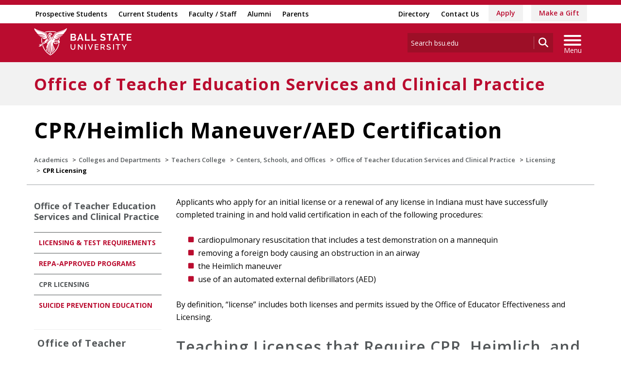

--- FILE ---
content_type: text/html; charset=utf-8
request_url: https://bsu.edu/academics/collegesanddepartments/teachers-college/centers-schools-and-offices/otes/licensing/cpr-licensing
body_size: 22266
content:


<!DOCTYPE html>
<html lang="en">
<head id="Head1">
<!-- be_ixf, sdk, gho-->
<meta name="be:sdk" content="dotnet_sdk_1.4.32" />
<meta name="be:timer" content="0ms" />
<meta name="be:orig_url" content="https%3a%2f%2fwww.bsu.edu%2facademics%2fcollegesanddepartments%2fteachers-college%2fcenters-schools-and-offices%2fotes%2flicensing%2fcpr-licensing" />
<meta name="be:capsule_url" content="https%3a%2f%2fixfd1-api.bc0a.com%2fapi%2fixf%2f1.0.0%2fget_capsule%2ff00000000277771%2f1938104235" />
<meta name="be:norm_url" content="https%3a%2f%2fwww.bsu.edu%2facademics%2fcollegesanddepartments%2fteachers-college%2fcenters-schools-and-offices%2fotes%2flicensing%2fcpr-licensing" />
<meta name="be:api_dt" content="py_2026; pm_01; pd_16; ph_13; pmh_53; p_epoch:1768600426658" />
<meta name="be:mod_dt" content="py_2026; pm_01; pd_16; ph_13; pmh_53; p_epoch:1768600426658" />
<meta name="be:messages" content="0" />
<script type="text/javascript">if (window.BEJSSDKObserver === undefined) {
  (function(BEJSSDKObserver, $, undefined) {
    var observer = void 0;
    var listeners = [];
    var readySet = [];
    var doc = window.document;
    var MutationObserver = window.MutationObserver || window.WebKitMutationObserver;

    function checkSelector(selector, fn, indexList) {
      var elements = doc.querySelectorAll(selector);

    for (var i = 0, len = elements.length; i < len; i++) {
      /* -1 means all instances */
      if (indexList != -1 && !(i in indexList)) {
        continue;
      }
      var element = elements[i];
      for (var j = 0; j < readySet.length; j++) {
        if (readySet[j] == element.className || readySet[j] == element.id) {
          return;
        }
      }
      if (element.className) {
        readySet.push(element.className);
      }
      if (element.id) {
        readySet.push(element.id);
      }

      if (!element.ready || MutationObserver==null) {
        element.ready = true;
        fn.call(element, element);
      }
    }
  }

  function checkListeners() {
    listeners.forEach(function (listener) {
      return checkSelector(listener.selector, listener.fn, listener.indexList);
    });
  }

  function removeListener(selector, fn) {
    var i = listeners.length;
    while (i--) {
      var listener = listeners[i];
      if (listener.selector === selector && listener.fn === fn) {
        listeners.splice(i, 1);
        if (!listeners.length && observer) {
          observer.disconnect();
          observer = null;
        }
      }
    }
  }

/**
 * Fire event on first js selector
 * @param selector string to watch on
 * @param fn       callback function
 * @param index_list can be undefined which means only first one
 *                   or -1 which means all
 *                   or a list of allowable indexes
 */
 BEJSSDKObserver.jsElementReady = function(selector, fn, index_list) {
  if (index_list === undefined) {
    index_list = [];
    index_list.push(0);
  }

  if (MutationObserver != null) {
    if (!observer) {
      observer = new MutationObserver(checkListeners);
      observer.observe(doc.documentElement, {
        childList: true,
        subtree: true
      });
    }
    listeners.push({ selector: selector, fn: fn, indexList: index_list });
  } else {
    /* <= IE8 */
    if (!document.addEventListener) {
      /* log("<=IE8 attachEvent assignment"); */
      document.addEventListener = document.attachEvent;
    }
    document.addEventListener("DOMContentLoaded", function(event) {
      var elements = doc.querySelectorAll(selector);
      for (var i = 0, len = elements.length; i < len; i++) {
        /* -1 means all instances */
        if (index_list != -1 && !(i in index_list)) {
          continue;
        }
        var element = elements[i];
        element.ready = true;
        fn.call(element, element);
      }
    });
  }

  checkSelector(selector, fn, index_list);
  return function () {
    return removeListener(selector, fn);
  };
};
}(window.BEJSSDKObserver = window.BEJSSDKObserver || {}));
}
var jsElementReady = window.BEJSSDKObserver.jsElementReady;

if (window.BELinkBlockGenerator === undefined) {
  (function(BELinkBlockGenerator, $, undefined) {
    BELinkBlockGenerator.MAXIMUM_HEADLINE_LENGTH = 100;
    BELinkBlockGenerator.MAXIMUM_DESC_LENGTH = 200;

    BELinkBlockGenerator.IND_LINK_BLOCK_TYPE_URL_TYPE = 0;
    BELinkBlockGenerator.IND_LINK_BLOCK_TYPE_HEADLINE_TYPE = 1;
    BELinkBlockGenerator.IND_LINK_BLOCK_TYPE_DESCRIPTION_TYPE = 2;
    BELinkBlockGenerator.IND_LINK_BLOCK_TYPE_IMAGE_TYPE = 3;

    BELinkBlockGenerator.REPLACEMENT_STRATEGY_OVERWRITE = 0;
    BELinkBlockGenerator.REPLACEMENT_STRATEGY_POST_APPEND_ELEMENT = 1;
    BELinkBlockGenerator.REPLACEMENT_STRATEGY_PRE_APPEND_ELEMENT = 2;
    BELinkBlockGenerator.REPLACEMENT_STRATEGY_PRE_APPEND_PARENT = 3;

    BELinkBlockGenerator.setMaximumHeadlineLength = function(length) {
      BELinkBlockGenerator.MAXIMUM_HEADLINE_LENGTH = length;
    };

    BELinkBlockGenerator.setMaximumDescriptionLength = function(length) {
      BELinkBlockGenerator.MAXIMUM_DESC_LENGTH = length;
    };

    BELinkBlockGenerator.generateIndividualLinks = function(parentElement, linkStructure, link) {
      var link_level_element_tag = linkStructure[0];
      var link_level_element = document.createElement(link_level_element_tag);
      var link_attribute_dictionary = linkStructure[1];
      var allowable_elements = linkStructure[2];
      var children_link_structures = linkStructure[3];
      for (var link_attribute_key in link_attribute_dictionary) {
        link_level_element.setAttribute(link_attribute_key, link_attribute_dictionary[link_attribute_key]);
      }

      var added_something = false;
      if (allowable_elements.indexOf(BELinkBlockGenerator.IND_LINK_BLOCK_TYPE_URL_TYPE)>=0) {
        link_level_element.setAttribute('href', link.url);
        added_something = true;
      }
      if (allowable_elements.indexOf(BELinkBlockGenerator.IND_LINK_BLOCK_TYPE_HEADLINE_TYPE)>=0 && link.h1) {
        var headline_text = link.h1;
        if (headline_text.length > BELinkBlockGenerator.MAXIMUM_HEADLINE_LENGTH) {
          headline_text = headline_text.substring(0, BELinkBlockGenerator.MAXIMUM_HEADLINE_LENGTH) + '...';
        }
        var text_node = document.createTextNode(headline_text);
        link_level_element.appendChild(text_node);
        added_something = true;
      }
      if (allowable_elements.indexOf(BELinkBlockGenerator.IND_LINK_BLOCK_TYPE_DESCRIPTION_TYPE)>=0 && link.desc) {
        var desc_text = link.desc;
        if (desc_text.length > BELinkBlockGenerator.MAXIMUM_DESC_LENGTH) {
          desc_text = desc_text.substring(0, BELinkBlockGenerator.MAXIMUM_DESC_LENGTH) + '...';
        }
        var text_node = document.createTextNode(desc_text);
        link_level_element.appendChild(text_node);
        added_something = true;
      }
      if (allowable_elements.indexOf(BELinkBlockGenerator.IND_LINK_BLOCK_TYPE_IMAGE_TYPE)>=0 && link.image) {
        link_level_element.setAttribute('src', link.image);
        added_something = true;
      }
/**
    don't emit for empty links, desc, headline, image
    except for parent structures where allowable_length=0
    */
    if (!added_something && allowable_elements.length != 0) {

      return;
    }
    /* go depth first */
    for (var childrenIndex=0; childrenIndex<children_link_structures.length; childrenIndex++) {
      var childLinkStructure = children_link_structures[childrenIndex];
      BELinkBlockGenerator.generateIndividualLinks(link_level_element, childLinkStructure, link);
    }
    parentElement.appendChild(link_level_element);
  };

  BELinkBlockGenerator.insertLinkBlocks = function(targetElement, replacementStrategy, overallStructure, linkStructure, links,
                                                   titleStructure) {
    if (targetElement == null) {
      return;
    }

    if (replacementStrategy == BELinkBlockGenerator.REPLACEMENT_STRATEGY_OVERWRITE) {
      while (targetElement.firstChild) {
        targetElement.removeChild(targetElement.firstChild);
      }
    }

    var previousElement = targetElement;
    for (var i=0;i<overallStructure.length;i++) {
      var level_definition = overallStructure[i];
      var level_element_tag = level_definition[0];
      var level_element = document.createElement(level_element_tag);
      var attribute_dictionary = level_definition[1];
      for (var attribute_key in attribute_dictionary) {
        level_element.setAttribute(attribute_key, attribute_dictionary[attribute_key]);
      }

      /* need to place title structure */
      if (titleStructure && titleStructure[0] == i) {
        var title_element_tag = titleStructure[1];
        var title_element = document.createElement(title_element_tag);
        var title_attribute_dictionary = titleStructure[2];
        var title_text_content = titleStructure[3];
        for (var title_attribute_key in title_attribute_dictionary) {
          title_element.setAttribute(title_attribute_key, title_attribute_dictionary[title_attribute_key]);
        }

        var title_text_node = document.createTextNode(title_text_content);
        title_element.appendChild(title_text_node);


        level_element.appendChild(title_element);
      }

      /* last level place links */
      if (i == overallStructure.length-1) {
        for (var link_i=0; link_i < links.length; link_i++) {
          var link = links[link_i];
          for (var linkStructureIndex=0;linkStructureIndex < linkStructure.length; linkStructureIndex++) {
            BELinkBlockGenerator.generateIndividualLinks(level_element, linkStructure[linkStructureIndex], link)
          }
        }
      }

      /* first level child we need to check placement */
      if (previousElement == targetElement) {
        if (replacementStrategy == BELinkBlockGenerator.REPLACEMENT_STRATEGY_PRE_APPEND_ELEMENT) {
          /* 2 means insert right before */
          previousElement.insertBefore(level_element, targetElement.firstChild);
        } else if (replacementStrategy == BELinkBlockGenerator.REPLACEMENT_STRATEGY_PRE_APPEND_PARENT) {
          /* 3 means insert right before at parent level */
          var parentElement = previousElement.parentElement;
          parentElement.insertBefore(level_element, previousElement);
        } else {
          previousElement.appendChild(level_element);
        }
      } else {
        previousElement.appendChild(level_element);
      }
      previousElement = level_element;
    }
  };
}(window.BELinkBlockGenerator = window.BELinkBlockGenerator || {}))
};
</script>
<style>
.be-ix-link-block{clear:both; }
.be-ix-link-block .be-related-link-container{display: flex;justify-content:left; text-align:left; padding: 10px 0; }
.be-ix-link-block .be-related-link-container .be-label{display: inline-block;margin-right: 15px; font-style: normal; line-height: 1.5;color: #fff;font-weight: bold;font-size: 18px;}
.be-ix-link-block .be-related-link-container .be-list{list-style:none;margin:0;padding: 0;}
.be-ix-link-block .be-related-link-container .be-list .be-list-item{margin:0;padding: 0 0 0px 0;}
.be-ix-link-block .be-related-link-container .be-list .be-list-item a{text-transform: none;padding-right: 15px;    line-height: 2.1;font-size: 14px;}
.be-ix-link-block .be-related-link-container .be-list .be-list-item a:hover{}
.be-ix-link-block .be-related-link-container .be-list{display:flex;width:auto}
.be-ix-link-block .be-related-link-container .be-list .be-list-item{display:flex;}
.be-ix-link-block .be-related-link-container .be-list .be-list-item:last-child{margin-right:0}
@media (max-width: 767px) {
.be-ix-link-block .be-related-link-container{ display: block;text-align: left;width: 100%; padding-top: 20px;}
.be-ix-link-block .be-related-link-container .be-label {width: 100%;margin:0;padding-bottom:10px}
.be-ix-link-block .be-related-link-container .be-list {display: block;width: 100%;}
.be-ix-link-block .be-related-link-container .be-list .be-list-item {display: block;margin:0;padding: 0 0 0px 0;line-height:1.5}
.be-ix-link-block .be-related-link-container .be-list .be-list-item a{padding-right:0px;line-height: 1.5}
}
@media (min-width: 768px) {
.be-ix-link-block .be-related-link-container{margin:0 15px}
}
</style>


<script data-cfasync="false" id="marvel" data-customerid="f00000000277771" src="https://marvel-b2-cdn.bc0a.com/marvel.js"></script>
<script type='text/javascript'>
      function positionLinkBlock(targetContainer) {
          if (targetContainer != null) {
              var strLinkBlock = '<div class="be-related-link-container container"><div class="be-label">Also of Interest:</div><ul class="be-list"><li class="be-list-item"><a class="be-related-link" href="https://www.bsu.edu/academics/collegesanddepartments/special-education/academic-programs/bachelors/intense-interventions">Major in Exceptional Needs: Intense Interventions</a></li><li class="be-list-item"><a class="be-related-link" href="https://www.bsu.edu/academics/collegesanddepartments/teachers-college/centers-schools-and-offices/otes/student-teaching">Student Teaching</a></li><li class="be-list-item"><a class="be-related-link" href="https://www.bsu.edu/academics/collegesanddepartments/online/academic-programs/graduate-certificates/elemmathtchr">Graduate Certificate in Elementary Mathematics...</a></li><li class="be-list-item"><a class="be-related-link" href="https://www.bsu.edu/academics/collegesanddepartments/teachers-college/centers-schools-and-offices/otes/criminal-history">Criminal History Checks</a></li><li class="be-list-item"><a class="be-related-link" href="https://www.bsu.edu/academics/collegesanddepartments/teachers-college/centers-schools-and-offices/otes/field-experience">Field Experiences</a></li><li class="be-list-item"><a class="be-related-link" href="https://www.bsu.edu/academics/collegesanddepartments/teachers-college/centers-schools-and-offices/otes">Office of Teacher Education Services and...</a></li></ul></div>';
              targetContainer.insertAdjacentHTML('afterbegin', strLinkBlock);
          }
      }
   
      jsElementReady('.be-ix-link-block', positionLinkBlock);
   
  </script>

<script>
{(function() {
  var becookiescript = document.createElement("script");
  becookiescript.type = "text/javascript";
  becookiescript.async = true;
  becookiescript.id="becookiebarscriptid";
  becookiescript.setAttribute("data-customerid","f00000000277771");
  becookiescript.setAttribute("data-testmode","true");
  becookiescript.setAttribute("data-cookielinkurl","https://connect.bsu.edu/privacy");
  becookiescript.setAttribute("data-fullhtmltext","<div id='becookiebarpanelid' style='width: 100%; border-radius: 0px; background:#e5e5e5; display: flex; z-index: 1000; font-size: small; opacity: 1; position: fixed; bottom: 0px; right: 0px; color:#000; justify-content: center; visibility: hidden;'> <div id='becookie_desktop_outerdiv' style='width: 100%;display: flex;height: 60px;justify-content: center;margin: auto;align-items: center;vertical-align: middle;'> <div id='becookie_desktop_content' style='font-size: 14px;font-family:inherit;word-spacing: 1px;align-items: center;max-width: 100%;text-align: center;margin: 0 30px;font-weight: 400;'> <div style=''> <p id='becookie_text_content' style='padding: 0 4px;margin: 0px 0;display: inline-block;font-size: inherit;color: inherit;'> <span id='becookiebartextid' style=''>We use cookies to improve your experience.</span></p><p style='margin: 0;display: inline-block;padding: 0;font-size: inherit;color: inherit;font-weight: inherit;'> Please read our <button tabindex='1' aria-label='privacy policy' role='link' id='bepolicylinktextid' style='cursor: pointer;margin: 0;text-decoration: underline;color: inherit;font-weight: inherit;font-size: inherit;background: none; border: none; padding: 0;font-family: inherit;transition: none;' onclick='becookielinktextclicked()'>Privacy Policy</button> or click <button tabindex='2' aria-label='Accept privacy policy' role='button' id='becookiebarbuttonid' style='margin: 0;cursor: pointer;font-weight: bold;text-shadow: 0 0 black;text-decoration: underline;border: none;background: none;padding: 0;font-size: inherit;color: inherit;font-family: inherit;line-height: inherit;vertical-align:unset;transition: none;' onclick='beacceptcookie()'>Accept</button>.<button tabindex='3' aria-label='Close privacy policy banner' role='button' id='becookie_close_button' onclick='beclosecookie()' style='display: inline-block;font-size: 3.5vw;cursor:pointer;font-family: none;font-weight: 100;margin: 0 20px;background: none;border: none;padding: 0;color: inherit;box-shadow: none;position: absolute; top: 0px;right: -10px;transition: none;line-height: normal;'>×</button> </p></div></div></div></div>");
  becookiescript.setAttribute("data-mobilefullhtmltext","<div id='becookiebarpanelid' style='display: flex;width: 100%;border-radius: 0px;background:#e5e5e5;z-index: 1000;opacity: 1;position: fixed;bottom:0px;left: 0px;color:#000;align-items: center;height: 60px;visibility: hidden;justify-content: center;font-family: inherit;'> <div style='max-width: 385px;display: flex;box-sizing: border-box;text-align: center;position: relative;'> <div id='becookiebartextid' style='font-size: 13px;line-height: 14px;text-transform: none;'> <p id='becookie_text_content' style='padding: 0 4px 0 0;margin: 0px 0;display: inline-block;font-size: inherit;color: inherit;line-height: 1.5;'> <span style='letter-spacing: initial;'>We use cookies to improve your experience.</span> </p><p style='margin: 0;display: inline-block;padding: 0;font-size: inherit;color: inherit;font-weight: inherit;line-height: 1.5;'> Please read our <button tabindex='1' aria-label='privacy policy' role='link' id='bepolicylinktextid' style='cursor: pointer;margin: 0;text-decoration: underline;color: inherit;font-weight: inherit;font-size: inherit;display: inline;font-family: inherit;background: none; border: none; padding: 0;transition: none;' onclick='becookielinktextclicked()'>Privacy Policy</button> or click <button tabindex='2' aria-label='Accept privacy policy' role='button' id='becookiebarbuttonid' style='margin: 0;cursor: pointer;font-weight: bold;text-shadow: 0 0 black;text-decoration: underline;border: none;background: none;padding: 0;font-size: inherit;color: inherit;font-family: inherit!important;line-height: inherit;vertical-align:unset;text-transform: none;transition: none;' onclick='beacceptcookie()'>Accept</button>. </p></div></div><button tabindex='3' aria-label='Close privacy policy banner' role='button' onclick='beclosecookie()' style='position: absolute;right: 9px;top: 4px;font-size: 28px;cursor:pointer;font-family:none;font-weight:100;color: inherit;margin: 0;padding: 0;background: none;border: none;line-height: 20px;vertical-align:unset;transition: none;'>×</button></div>");
  becookiescript.setAttribute("data-control",`function beCookieBarCustomJs(){becookielog("running cookiebar custom js"); var windowsPlatforms=["Win32", "Win64", "Windows", "WinCE"]; function beCookieShowPanel(){var becookie_panel=document.querySelector("#becookiebarpanelid"); if (becookie_panel){becookie_panel.style.visibility="visible";}}var becookie_stylesheet_interval=window.setInterval(function (){var becookiebar=document.querySelector("#becookiebarid"); if (becookiebar){if (windowsPlatforms.indexOf(window.navigator.platform) !==-1){becookieAddStylesheet( "#becookie_close_button{font-size:26px !important;}", "screen and (min-width: 701px)" );}else{becookieAddStylesheet( "#becookie_close_button{font-size:23px !important;}", "screen and (min-width: 701px)" );}becookieAddStylesheet( "#becookie_desktop_content{font-size:13px !important}#becookie_desktop_content > div > p{padding: 0!important;}", "screen and (min-width: 701px) and (max-width: 1060px)" ); becookieAddStylesheet( "#becookiebartextid{font-size:12px !important; line-height:12px !important;}#becookiebarpanelid > button{font-size:24px !important;}#becookiebarpanelid > div{max-width:334px !important;}", "screen and (max-width: 360px)" ); becookieAddStylesheet( "#becookiebartextid{font-size:11px !important;", "screen and (max-width: 300px)" ); becookieAddStylesheet( "#becookiebartextid{font-size:10px !important; line-height:10px !important;}#becookiebarpanelid > button{font-size:21px!important;}", "screen and (max-width: 275px)" ); becookieAddStylesheet( "#bepolicylinktextid:focus,#becookiebarbuttonid:focus,#becookie_close_button:focus{outline:auto!important;}" ); beCookieShowPanel(); clearInterval(becookie_stylesheet_interval);}}, 100); window.setTimeout(function (){clearInterval(becookie_stylesheet_interval);}, 15000); window.onresize=function (){setTimeout(beCookieShowPanel, 100);};}beCookieBarCustomJs();`);
  becookiescript.src = "https://consents-cf.bc0a.com/consentbar/corejs/becookiebar.js";
  var s = document.getElementsByTagName("script")[0];
  s.parentNode.insertBefore(becookiescript, s);
})();}
</script>
<meta charset="utf-8" /><meta http-equiv="X-UA-Compatible" content="IE=edge" /><meta name="viewport" content="width=device-width, initial-scale=1" />
<!-- Google Tag Manager -->
<script>(function(w,d,s,l,i){w[l]=w[l]||[];w[l].push({'gtm.start': 
new Date().getTime(),event:'gtm.js'});var f=d.getElementsByTagName(s)[0], 
j=d.createElement(s),dl=l!='dataLayer'?'&l='+l:'';j.async=true;j.src= 
'https://www.googletagmanager.com/gtm.js?id='+i+dl;f.parentNode.insertBefore(j,f);
})(window,document,'script','dataLayer','GTM-TL87L6');</script>
<!-- End Google Tag Manager -->
<title>
	CPR, Heimlich Maneuver, and AED Certification for Teaching Students | Ball State University
</title><link rel="canonical" href="https://www.bsu.edu/academics/collegesanddepartments/teachers-college/centers-schools-and-offices/otes/licensing/cpr-licensing" /><meta property="og:title" content="CPR, Heimlich Maneuver, and AED Certification for Teaching Students" /><meta property="og:type" content="website" /><meta property="og:url" content="https://www.bsu.edu/academics/collegesanddepartments/teachers-college/centers-schools-and-offices/otes/licensing/cpr-licensing" /><meta property="og:image" content="" /><meta property="twitter:card" content="summary_large_image" /><meta property="twitter:site" content="@BallState" /><meta property="twitter:creator" content="@BallState" /><meta property="twitter:title" content="CPR, Heimlich Maneuver, and AED Certification for Teaching Students" /><link rel="icon" href="/Components/Design/ResponsiveV2/Images/favicon.ico" type="image/x-icon" />
     
    <!-- Fonts -->

    <link rel="preconnect" href="https://fonts.googleapis.com" /><link rel="preconnect" href="https://fonts.gstatic.com" crossorigin="" /><link href="https://fonts.googleapis.com/css2?family=Open+Sans:ital,wght@0,300..800;1,300..800&amp;family=Playfair+Display:ital,wght@0,400..900;1,400..900&amp;family=Roboto:ital,wght@0,100;0,300;0,400;0,500;0,700;0,900;1,100;1,300;1,400;1,500;1,700;1,900&amp;display=swap" rel="stylesheet" />

    <!-- <link href="//fonts.googleapis.com/css?family=Open+Sans:400,400i,600,600i,700,700i|Raleway:400,400i,600,600i,700,700i" rel="stylesheet" type="text/css" /> -->
    <link href="/Components/Design/ResponsiveV2/fontawesome642/css/all.min.css" rel="stylesheet" type="text/css" /><link href="/Components/Design/ResponsiveV2/fontawesome642/css/brands.min.css" rel="stylesheet" type="text/css" />

    <!-- Style sheet CDN fort select2 searchable dropdown --> 
    <link href="https://cdn.jsdelivr.net/npm/select2@4.1.0-rc.0/dist/css/select2.min.css" rel="stylesheet" />

    <!-- Bootstrap theme -->
    <link href="/Components/Design/ResponsiveV2/css/v-639043478460000000/bsu-bootstrap.css"  rel="stylesheet" />
    <link href="/Components/Design/ResponsiveV2/css/v-639046078660000000/bsu-bootstrap-templates.css" rel="stylesheet" />
    
    <!--[if IE 9]><link rel="stylesheet" type="text/css" href="../../../../../../Components/Common/Layouts/css/ie9.css" /><![endif]-->

    <link rel="stylesheet" type="text/css" href="/Components/Design/CSS/Renderings/v-639037221040000000/GlobalAlert.css" media="all" />
<meta name="theme-color" content="#ba0c2f" /><meta name="msvalidate.01" content="331A84EFB90EF55CECD1938D28E9A9CE" />
                              <script>!function(e){var n="https://s.go-mpulse.net/boomerang/";if("False"=="True")e.BOOMR_config=e.BOOMR_config||{},e.BOOMR_config.PageParams=e.BOOMR_config.PageParams||{},e.BOOMR_config.PageParams.pci=!0,n="https://s2.go-mpulse.net/boomerang/";if(window.BOOMR_API_key="QCA86-LJ885-6YH64-J69WY-27WWD",function(){function e(){if(!o){var e=document.createElement("script");e.id="boomr-scr-as",e.src=window.BOOMR.url,e.async=!0,i.parentNode.appendChild(e),o=!0}}function t(e){o=!0;var n,t,a,r,d=document,O=window;if(window.BOOMR.snippetMethod=e?"if":"i",t=function(e,n){var t=d.createElement("script");t.id=n||"boomr-if-as",t.src=window.BOOMR.url,BOOMR_lstart=(new Date).getTime(),e=e||d.body,e.appendChild(t)},!window.addEventListener&&window.attachEvent&&navigator.userAgent.match(/MSIE [67]\./))return window.BOOMR.snippetMethod="s",void t(i.parentNode,"boomr-async");a=document.createElement("IFRAME"),a.src="about:blank",a.title="",a.role="presentation",a.loading="eager",r=(a.frameElement||a).style,r.width=0,r.height=0,r.border=0,r.display="none",i.parentNode.appendChild(a);try{O=a.contentWindow,d=O.document.open()}catch(_){n=document.domain,a.src="javascript:var d=document.open();d.domain='"+n+"';void(0);",O=a.contentWindow,d=O.document.open()}if(n)d._boomrl=function(){this.domain=n,t()},d.write("<bo"+"dy onload='document._boomrl();'>");else if(O._boomrl=function(){t()},O.addEventListener)O.addEventListener("load",O._boomrl,!1);else if(O.attachEvent)O.attachEvent("onload",O._boomrl);d.close()}function a(e){window.BOOMR_onload=e&&e.timeStamp||(new Date).getTime()}if(!window.BOOMR||!window.BOOMR.version&&!window.BOOMR.snippetExecuted){window.BOOMR=window.BOOMR||{},window.BOOMR.snippetStart=(new Date).getTime(),window.BOOMR.snippetExecuted=!0,window.BOOMR.snippetVersion=12,window.BOOMR.url=n+"QCA86-LJ885-6YH64-J69WY-27WWD";var i=document.currentScript||document.getElementsByTagName("script")[0],o=!1,r=document.createElement("link");if(r.relList&&"function"==typeof r.relList.supports&&r.relList.supports("preload")&&"as"in r)window.BOOMR.snippetMethod="p",r.href=window.BOOMR.url,r.rel="preload",r.as="script",r.addEventListener("load",e),r.addEventListener("error",function(){t(!0)}),setTimeout(function(){if(!o)t(!0)},3e3),BOOMR_lstart=(new Date).getTime(),i.parentNode.appendChild(r);else t(!1);if(window.addEventListener)window.addEventListener("load",a,!1);else if(window.attachEvent)window.attachEvent("onload",a)}}(),"".length>0)if(e&&"performance"in e&&e.performance&&"function"==typeof e.performance.setResourceTimingBufferSize)e.performance.setResourceTimingBufferSize();!function(){if(BOOMR=e.BOOMR||{},BOOMR.plugins=BOOMR.plugins||{},!BOOMR.plugins.AK){var n=""=="true"?1:0,t="",a="aminiyyxgqvj62lwv32q-f-4984374d6-clientnsv4-s.akamaihd.net",i="false"=="true"?2:1,o={"ak.v":"39","ak.cp":"1268882","ak.ai":parseInt("762162",10),"ak.ol":"0","ak.cr":10,"ak.ipv":4,"ak.proto":"h2","ak.rid":"17f7912a","ak.r":42312,"ak.a2":n,"ak.m":"dscb","ak.n":"essl","ak.bpcip":"3.16.212.0","ak.cport":46478,"ak.gh":"23.52.41.148","ak.quicv":"","ak.tlsv":"tls1.3","ak.0rtt":"","ak.0rtt.ed":"","ak.csrc":"-","ak.acc":"","ak.t":"1769385717","ak.ak":"hOBiQwZUYzCg5VSAfCLimQ==6AmbI6J3sPsdYVkNjzZQIcHAgqjvr+NAqYwnfxeUOiIdnAorL7RbUmbFoO6lnQuVUH6+oN1cLC5PZ5eJ+uBgRbp7IqNK87d83vlhhegHsh0HBM5MovLadSd2f/Zk1YCrFrGB0sRAHg5R35FzBKzEc6VWNp0hojMDcaOXw+SBj2UtxbEk9Mppq1unFJxqZyU0wJpYjlSx8R/Vp+O85lqviMyf/[base64]","ak.pv":"8","ak.dpoabenc":"","ak.tf":i};if(""!==t)o["ak.ruds"]=t;var r={i:!1,av:function(n){var t="http.initiator";if(n&&(!n[t]||"spa_hard"===n[t]))o["ak.feo"]=void 0!==e.aFeoApplied?1:0,BOOMR.addVar(o)},rv:function(){var e=["ak.bpcip","ak.cport","ak.cr","ak.csrc","ak.gh","ak.ipv","ak.m","ak.n","ak.ol","ak.proto","ak.quicv","ak.tlsv","ak.0rtt","ak.0rtt.ed","ak.r","ak.acc","ak.t","ak.tf"];BOOMR.removeVar(e)}};BOOMR.plugins.AK={akVars:o,akDNSPreFetchDomain:a,init:function(){if(!r.i){var e=BOOMR.subscribe;e("before_beacon",r.av,null,null),e("onbeacon",r.rv,null,null),r.i=!0}return this},is_complete:function(){return!0}}}}()}(window);</script></head>
<body>
    <!-- Google Tag Manager (noscript) -->
<noscript><iframe src="https://www.googletagmanager.com/ns.html?id=GTM-TL87L6" height="0" width="0" style="display: none; visibility: hidden"></iframe></noscript>
<!-- End Google Tag Manager (noscript) -->
    
    
    <form method="post" action="/academics/collegesanddepartments/teachers-college/centers-schools-and-offices/otes/licensing/cpr-licensing" id="mainform">
<div class="aspNetHidden">
<input type="hidden" name="__EVENTTARGET" id="__EVENTTARGET" value="" />
<input type="hidden" name="__EVENTARGUMENT" id="__EVENTARGUMENT" value="" />
<input type="hidden" name="__VIEWSTATE" id="__VIEWSTATE" value="T6fzWOHtoXHJjrqV/zhRFR0tnCtYV14DwrNM8O6rycdb19Q2xpEiugJwqoryqL/7mq0PmTcxnO58+k3zYl5aKC2ckT9AxGwGnAThneEAExKM5bru0y/YsJVUzTfWP6yNJUb6Ak0mWAi/uOJYC7BnfeUZrxaqSJ/j9C7BAj/2tDpwN9rwA2sCPAmrJrno5IooKwOqHKXp1JFAdjWCohbSw85rLB2CSYpYDDpflQQ/sbHpP5w6ct41xbQSu4svbVOMLfgAVwxHEoddHK0zZqcKqUHjX42t6PyqssLouiKx3jmNy0rFhGDJdu+Mi102CxB+kG5O6KP1o7d+x1fjquT4qC7SmP+A/pQCgp9WSV5kmEUxfrPrmXgOYAgoCJ+46GQJFtV7jlTNk3Yn1tDAE1Vt4vpevJJejI1bPOsxLMkhQLgQT5sr0Zp/F0bCnE3v/zagEL7r61wHCBKVeZ00cxXIg+2ONR1OcA4PzejrEbW49DaD3FVeA+2PSXxrmEM/FIt0AEg9M2vDiEZv3Fw1vL2/uW4DTk6ImcBpssY/5IwrHyR3Nge+7E6jYk1RnypWxp/C7Kr998l5fENnaoFjlqnoVOL6CiNRmYIU4CL+GsjPMSieOiAYAuE2UA0YLZVZwoYDOv3z8/hDUCcn1JZAPJT0scdqnomdX2ni/dLWJLhiKBMAtyiuPCWVX5jj8ljAVkU7JaTiqqqWs6P15W8LkgygQ7Zs0fXaEPGbJuiRnpr6IqrarOAdlMG00yv/B15PT1jqa3czClphRr/gTK8/ScDg5a/khbUuc9Oq/l124Sb+npsuxSv5lX94A/nk3zOXhkGdlZI9zRVmql7B7YE6Exvwd/XH5REhdm6GY1IU3GeTJ5BUjEuS1kwiCsUhGHpupxHKj8FSbQ6ZM0hGTKc6cyRafuAtJ+SOwBfYxlusCNKDVYc2pLtTMVtpSxLR1FswGR9MWk16tIn9NOSd18b/[base64]/QDHdWHFiJ2UWvImon7pM+wAUturOEioUELCTXlARfvC4k396mUQiwaqwvL0oshFvvlCFMB9K43007Jt+Zw7r1evbBta+cgocoIquYTotzcDZvRsa6b+FIOKLQDtDIjyyr0s5jhVHZUw5kShX/nSDzI1iutYrktBhmW/ZIINujiUY+Z7tOlOryacQi7rHAXFUXjWaI4/Xb76kq+/bqelWc19FOtXgNjsfZuSM6Lx3SpxJMuUaQXfBQ5xatcdDOJgDZmHecThpLoei35A6HrFuIiZJz+zHC9cbrsSZvusLkByXGQc8bq6HEHIw7l66MF9Rqs5/DUng7JR6rJn7D7QJODpoccfdUmG2r1qLNGXkJ4CIU/EiKHmGxpOhQzq1bfLRBr5ubY0MhkgPaNRXMJy6gwvd95RYkuifym/32UffHnT0+s0IFzu+PrBXab5Cse7Hi8gvbGO7tA2AEU8btgdlwbYYnFabVIR4/yBNxnxReq5pPLC3ziMUvcgRGWHAksWwm/LmaBYr0rQNj6KH4lXh30NpSG0Pr0kEeYPX2kn07dT+LD48y+k4aEaKUe/EgYMw6RGdHrDTKZFA/CYPtFct5YKSgFCBGJFibLIb0jqylKto0G0ktkCku/czv7bHixsDD3YKusA7B0G9gI27RSgGUOsbhGA/k+uVmjwwtOQBK8q9sr0ZSS8nD8ovPlMl2NS0S2gvNYCCg5SJ64oGH3YOLaMyvbokiABDiqhZ40QXP5bYoJ6uTnUY0z6ZsPkvnEuqlRzb8XHEdWmm+/9xDJMedHNTNlnw+htX74OPvTaYX3gz7vr9XvQihGzCzMHGkY3tHQtoZQL+vhLpO0MGGOOThEcZYRaYeqjQo2T3zr/dQM6+Xh39KG6gTA/46K2GYvDStLSSMt5LmP8O7pAo6JtUM+XUSaqtFasMzKWUgVzcXvvY3YfuM382tisLoUbWuMpQh1wQUQLdtl9NLeac0uNa3SRSvpLcWa8Uqv3HGLXj/dVQ5F5cm+RFy0YlFslzZe/3pgHoSVs7WvKngToONZgVT504p+ZCfi8Kf8XNC96UQSQCX3ttjfQ1jL3Vp+X/G/J2QqopwAB0ghwQCjybYU6rjuAHktEJkvVsBZBms+2aBt7iPoBaqouynz5g5GVUEGtr1ND7qYBXPQzbt0qRuHhAXaMSN2dpevnAtKPC4/teuMYQybS4bQMcSiZKOeGyIewUgHVtmNOmkgs0fuJ5hqxi9Gfv3EBxBujAiML+vo9XwJlAOJ72apHml5e1NxLtjkqM31VV6MaTBJJxekegq6Nl5+RPw+F1CLZMU4hH6NI7qZEDe8U/JXxYroAvvkXc4PbSATQMSiFGVQuRY2nHzKo6P40MBrLT7mkCrR4rUncE/cadj6P8RB09a5CRG2xGxV0YIaXB7AWb1k1zqd0nyzn1+0Ri3VWADuLaa60GOzwaxHAggK9U7ogTobNJwca2tlsv0CHwlfJvDzlD/[base64]/LKYqASQBpG3bGd589T1AXhEhvjX400CqYloRdNzFm+q3SXFenK/eFd534CTtFX4722bnioiV8ZqL6pUED0ISY74Oo1Hc9ih5b85dMTMPmieqCWU/Iq5DwmRwqbpFEIXJvMcL4KD5IZi2eNAovdiCr740mXFg1Sd7+tRyTPD2yeZ/hDrCr5HKM93gNJ6ds/MEbx9WXXLaIggGArksAQFPI3+pXR7PI68CGKo1+Bv+TPpEUA6ksC1/irXxLfJQjRmVhkTtVFu5ICbndXW0/xY8QB7a4yuk8mNjSlbcFNfRswnZRv0EgMYQfKSGK6iSCDZs57WexGoNTi6r6V7uteNWSVWrUbJPAiPIKfR1Hpx8R23t/5XvPLbi6VxRTk63gCxsNL8CT5pAowhlWaAp+K9nA88zyJKPCe5OSbIKSHP9T+qX6rQ7s3vlEx0wJeAtkzSYZGzwu81c5BmgXSvMau/cA5xhporeixsnIUgX1UjRdxtm/NZkxUv06JN7hOcrZ/MxU4TXJD6Y7o+QKWwHC3luGAF5VI92CG5Dhs7jvJ7v5R8EGykaYozY/0T5TCEeYaRUXvYr+mYAo09no2wKdHK+m4KntfRwPb1KbIBOziCRHhz7kl01d9SEliH/NHMYtlFcec05leTh50ii7dn18D10JxoDHGwkqv5SV/3//Y0+4k3pSFgiID5PCIa2STCWqnaxn8ZxynCXXBPIyH4F/WV3rKUW3jJQ5FEAl4RlyG3lkF6LTM4pbo2xLYoSS6KHx4k/R1JoHuBSX+OAZ76QWnHz4ZNtmLEGxtj+kIOCR/etV7rpCBy1+6py9/zuLGr/3szKQGvOJ7z4xndkS9gTKw8DxKaUxaz24ZQCpRQ2cw1a4m0T/PubR+3gSQAquQm8X/78sWMd/I+leq9AIrPkGOFiCwKh09qLWnHyAsBJeOnAtOfP8UclkYrWc0e668BWthqiSJ0ttjtv5i1hpEuhbghgTN8tYddmvv/wE5hDJf/y1YAD5tXGFYvDYy+WYAz5n/yvEFC6ZcJtk8oiA7+BgZ6YmxBJ3Cxk8KCENcCdwRbRHxPY6pbYYwqLW3U8k3cuS20LfgO/aWII1PSwddJ8nfHW8RUiwkI1xmhUtusJ5yOX/ibytNGu1Z0ZYnsnKJC3gWf2X+VsAiDXoQh/9QVLM6RBqv6O+lpfviCSBI+VSiKlL9d4MsicsGfj9MLp9E9ZtTMTAIGiRKRNDohHRp7kqjKSS1MD+BPz+6+kk413z+PV8UFBBDVOQLVYwsuK8Y/egmQLFgA9MQu1iVy6YAh3w6JHVv1NTwtrj86EIx6pVCMzBQuTF0aCpm0qftds2U/vz2Tc1WI4RSHHPOPmaiXViVFuRW+c9J7nwnR08pkux0pO6GDzF3BeraJotcocaNo5Yq0vRPp7kLjISDJpX0EX+hQEVvOUBZ0wF0xDfi0BrI8Bi6Tk17AEJgsmvbSEnwRFEZk9xYBHyTQvmQucRcQPNRN7j/d+go4kF9O2zl59TvrrrnlO0iLzOq5RfT0zGRoPt4jsNzU5XNzDfDlcquUDpbsizVj9lXpA6OcNKH/P1NqEvCDGSE9wKN1tCMpjoAQmH81N+VNpnV6Svht3TtIuNH9bOm6t9lt/bFpyapnPxGB0FHOa0Vw1nVZX0ir0A1YHcz15rX3llIuODGky5/rA9KFUmH8p1VgGdJ/htBWn4ftb5UPc8SWQpDDGHCFDxkt9/CPXuKJjWMLKhm9N80nhiJplfKkw29ZqUEhn/qyE6Fbi0CYJGj6zG2FRqaUHhzknmhSNtifcO33zD/0wZJEvhbBtzvZdWPZqoujo2p1faa4N2Oax3gbux+8b2bPe6RkpfmCzZjwRc71b7e4gcTplRv5dVpTuZDlCFIyxedJhT1dsPa54qeuGuNUHn53lOADW513iBV0OvZ0QSn+yc0a/HT+5gmqghXRH/1VG1IWD++hIrMbjdvfa7mjg7ILC123rli0O1F22V4TSY5gYQ7RfM0ITUcaaoYZtdxh5ufA5Dq15mKbP63tHRyrPW+Zn1BAaeiasKHyaYa4K5SG6hqqHCmv5Yl7FUIaE43M+3NzwurQseEMd2amCuitxVd6kHb/5fjE6xP/tS/PBKjc8psJIuuuzWsDi9+AGehgAHhuEIoGb9LcfXvNHh4dXke60+OqUwLo+FW7shXnsmtB/ChnZQafj7A7hKs5HiNODQzXa3wNE98n6K7k6gSdz/vekyOCUVb4WNQu75RjeC7RJgJqG/ouCoP0TSg/GfxaZv/7bcLg2jd/rdWb6BeZSXhjzsm9b+z36c/zQiC6ZTAJ4h9Ieyym0LLQeuDcoiF3zxF9zgOAFaU4VqF4oF7lpId525AN+EtyXRajsCIHRt9+dipckKSWzQLgx2Sr0lirKlX8R+em8qS6fd124WdrxGMuuhzehy5IyX+eODJDcXW6LHOobr2X/JgqhBsnA8RJnRlh1nOryp+cmCd6I2nM2hSPzjIffLnXg4/x34Q39UItzbu8icnIKJ+vUhkMvCxlYeLe8khNzRh3vEtQrePezbEbbESjlfmPFVJsq0/LL0+V6MIu5woqGjUCNen1xZU397G2cw/UHu1LmFa+KNKjDhXfF3eedthkI6eCyXMUH17sqgbxj7D/7BfrMEqRoB8ZgdFh1ZOhg9vxW7FXr7l7LvVAVT6/TzOBISD79BBoVzk8zeHa2aMaNVcEGpsUumZu3lidBRww5W3gTWr5LlS2sAwFtMjqiacv+IBTbrgvfAJuHnMCUOSyvdD9r3znshympma3suA93utYpUjJs3FhpWFq7FJmMXlzWBNyzqLSZmtctCnA0kwav3bODvaCaBmNgerk70I2JgXcbYMdGDqWp/hdoe7ZZUNnol4zu/t7iKxB9koh1+NtC0+2ZL7UPO1UuqMyjiVK5XlB2skcS4lj6JyRfdlN5xeiEarBtnpXRQFC1vVK8I7RJAfWQv18xkH1rW05Z32L3+qrPUWEaa6oGtIKVyaX+zE7REDt84yMOrZDL8sGedPCSUMp1/zNmtjcwfzLrEi5rrTUjeidUkM/QRfFJNjtxP41iKFTiaQAKf0RJoAeX/t9MpvHJ17wVl5gbEc65aDqvL7Gb2jtzdbiP6/lKWHtZGBlXSpxpbJWTg9guxCPFsawwyAm/7rkHqC7PTCmwXORDMJ+a1iQUUemYZNidhhsU7s+n2f9/qhdgpKizYorTkPirww2kDHtacrtUp2ukBmX/6zayT07UqgQAeG5DcG6+fvCMwYAfOCaQipmMx05cyrkRRxOWiZeX79lu799ZKeGSFIM93ZdrEhWlIl/JknrWE9s+lKff5icFbMGUcoKPH7nf4aF0wgVkMHZjuo4zyDGCnmJOcBMYgLN8gvJlZQwXHA7cM2TxyXtBUqmKrdZaXNjtpIVFp1HuyubE1E2RrjBhhn59aIxw/oMDVn+LJaYtbrAYY1zDMIFO9FuOF3s5YOMafrpJb6djLY37rLMMb9C1lcCpd3DpKYJ9ixTV9OwXrGKzumLTeKebpXe310vCCfnYRfXpFjJ+uQSHIqOB33WDKSvfxA9k/5gdyly55hBh3STzOIUF33ZxNd3G7+fdVf+WvfJfAgmCX23gS0gMTnYvPoXLf6gUFLWkIy70U6IrSHbyqZQgGZxq92vJCWHV49y2FQpt2qIKpuxmxGCaMLsA24ytr5O/r96cd8wlhFzrrrSU32umjpqNhIQA76fR0Y8QiobcRROX1kypdkjtjGvhBufOSkkGvOgcoXJpcx5lRMOufy8hrvnejwKiSulpqPcn8weD47kzbSWKdiRp1p7kE4wJxw+tsI/ND3gDvensg1SSTayI3KyNqUg1apa1erbnyfjh5WsBUaUbF4Ue1DK7/f6Pl3l6kUU/sh8zttvqV9BHm/aLDLLxQ2EFMeOYVVNliLBMdxY0JTjISY/FrasPvua7eTBmGtVPeD3S3u4qy1YQkkc358urV4g0qY4JbJoOLubwEaKi2Is7q39Q+GUS46z0VIH+oGUOd17RHRaiCAi6wX5vRYWOQ0HgmTEb2ge7/YoMi4xgnr2MXKkX7LOWPv27pIZPY82zGdYII+iTxYhLKjBUQi44avhzDD4MUF5dXCHKdmmgNij+xYXRXyayr8MF5xcvEKWrcktuKmQdZyQL4GA6ZCwXIhytlq+YfOcwY+NB2+asYFB2zf79N08fHIZ13VEm4WI+Q/bzRgTzaZvhzaqbTrpFuYqIWCsltwAiajsOawrIlhRyYiAinSTnBJfa4v+RQ7jg62/iIayuJS4tb6IJCFpEHlK2AHo3KAUzAQVwydM/DVd2kLNqgcoi5Hbc9CF51Tr8mY6X2705qviljVZSfzE05qNNQE94k4HZ/ghuVPUSGnb0VqMV/rS6LHV7XC6REihzNZ4Vt+1fkctuc57TMESK0cFXUoIcX9fwXXHam7Sd8ePLHpbF/7yiFnGwF1cjsZO9XCH/ErQHbWswLnc4skuqp2NqeVrsjeCx98dNqC5WkQ9BpSWdm+5auuBmFork+Abb5D5mMjk7EYGjDdHtPcXelVsuCnXGxMJAo77InyeC5/gKeERzu6X3FzlsJzrcDEcsu7mK7bZe8mVOoMMI/x53R/pOuULVui3PuvWxddNBlU3BrnZDFFxwn4CWS+SNcsrWRr+moYkIlMbCVmcMlpOOBQ2u4Xx0AshDxOhKD9vnzAw3yAfTvnRYiPcDZ/BB32e+SaONFLyojSbiUe5Hlp9Py70T8n4M79z/Cioh76TUEqaO4jdjyHoQsdf6+pHgvIdGOSOSg/eCLHnZg9dpV4WIGyt0g9nvwlQyWNbxFHRHAx4cPKk1mHHQyu8Z/72a35yKfmzEjqlnVqIdZ+EHkU0KViethZj724ZEM6pDvwbNW/3/pk7iZL88JpsgZKZGkDUTRfV98lRZ66si4DouDybgcIQO3knnwrjB5gUj1OOwUW/WRaLt5NvCltkibt7w2qBaPeTaCGqJWTErzAoiMHKCKq9x2fYwdE5CIzsfuhxAAMVYBNMSW90Llw0AnMfIy2VyJmgAWUp8lQ7EeOe0yL7vAx5wYxQ9yhhCSRhrP0GNlcqEIlH5cN4m0Vd7xrnq5/Y50AcszL4beDP19KCPadAQ+3SqYX7BN46gSyVV4k57e5l7Qurr4BQtmrhZZRQQtYXywywKbsUhu7Lijr6m3GnjTCK9/37SsMCi+xrj9KWFSb43N3P+4wVrj4ac28GNFINeTkJr+R/aMrBhGMtuH42MG2F2zhpa+xast9gbn0jLR/L3VRb2F+AWBKadwRLiqcKBVfg8zxdRxt6YcbTNkMrX50OrwKxMynCTQl9UfuR6agWbcpPip+9hDh6y/dC8xEU7LJFwPjtMzJKOe458gjY7j5+8r51dG9fVXYomlOgwER7dRkhXgzKS18G7GR78RRoDRjOpdPD4NanQGp/l25ScsOOI6oFGQJUvIi85xdFNGR/EUk5eM8/+qTMiBJHcsrouOCt2txxkwYTsAY/oXbAXtbcc3lmpmEMDe75prM/bmfc1hslHJLIldV9WaJVOSsnhGP81msgY2+iyFUH6q6hcxst5JxJyBx+x1l5tOgelieYPkm6OTfz6kYLKeyL7niwGjv/SpaV+CeV0tFo4dq88Fzx57LOXGLgBIWsmcfPRnYj13T/iPmoBL2SNA6LP48cj+TIMFZ0trO4ETb4CZzufCBkbnsr3VIXUdt3Qbrww+ThFKh7SJ7SVLqnJxlDYnBTozNBUR1kfkgUH0j5XgZwPp8WEg7zSxJmqXzbvwbR3GnA3Tf7cFAQjl14jeOmjuBCX2T7OryjbcEQ55KRfF9E9rd4rxE03g50QUCTJA7jtSL/[base64]/nRKUgC0T0HaE2rdBwVhyvjXVg0GkbJf0OozzOEBcBMoIKm1ptN/DzkZtXVcIH6pGK0xXQMcImQrXrY0Jv07z9osDaLUtXh+CIyU+u8UudL6W6cFFeEeeM0gvi8U5IPJxtVsbJH4B3A7zjqYz8Ov1duLPQ9LN/iE5O/ikmEbHs6pPRAp4oN/990U+GyqiFa+gU4u/lQ+8/peFUZ/PaaOlRWJFmKFD2KOiBEiGiuzmuwKczFUaDs5QpfEYOOQPi8/Iwt/7Ni7YCW1Yt4+HTQGU+dlhJz/6A0mrt7mQzpMP/YKZkltsMOnKLQ5DQXMJrcKxRcBX2rJKU1QquBlDyzeGAcvtikNNeclbacihPH1CzDv0awRdGiV85gjcJNQqyoRNIc9cgvaMqKiYum/yHrR/aMuWgu7BF6I8PAEbxweqWeO599Y+dozykl1bV3oytoYH6j285FdaOxg5+YldGRc0pxQCIzuay3v1XCuuQeo5lm3lcoApPYYSC9LeO+Etn+0ndPzKuvELvn5wf7mN8rN2sQz8B5PR7cgKU/Td7mOqA1h0ACv/OWdb7Kg/ffEHbOblUGYGS8ON" />
</div>

<script type="text/javascript">
//<![CDATA[
var theForm = document.forms['mainform'];
if (!theForm) {
    theForm = document.mainform;
}
function __doPostBack(eventTarget, eventArgument) {
    if (!theForm.onsubmit || (theForm.onsubmit() != false)) {
        theForm.__EVENTTARGET.value = eventTarget;
        theForm.__EVENTARGUMENT.value = eventArgument;
        theForm.submit();
    }
}
//]]>
</script>


<script src="/WebResource.axd?d=pynGkmcFUV13He1Qd6_TZB67xSBGmtg2jIs28oAg7sbqkq5RLIsku3eBWDEZJM2Sb1OOEGp3NV5RIqIMllZwzQ2&amp;t=638901392248157332" type="text/javascript"></script>


<script src="/ScriptResource.axd?d=NJmAwtEo3Ipnlaxl6CMhviMTD9amHa-x5Wuyy6JWssHJqlWaeiS_tLB5lEF-JmHkHXLW0FGjeHgBiqkTnjAADGXG05zJIFIVRXqWghoCGhQB07U36WQpMYWrA9yn3pKV_n_PomSq86taEe7ePGVRrBG0lBZA0pUTftcXI-81zIk1&amp;t=5c0e0825" type="text/javascript"></script>
<script src="/ScriptResource.axd?d=dwY9oWetJoJoVpgL6Zq8OKvDkOJf7n9lIyUSfRgNPWszzgjQRSa6bMsHOXDr5OnDjuxfCghzALro9iVs5u7HzsZOSSC05aZ5VpJHHtM4BtWQrMWjMq601VyhL5Ov7NR7tU0z0nzMcuuMlHiwAdsUpyT4Phe5JXbgqOKP2xwceMc1&amp;t=5c0e0825" type="text/javascript"></script>
<div class="aspNetHidden">

	<input type="hidden" name="__VIEWSTATEGENERATOR" id="__VIEWSTATEGENERATOR" value="808C353C" />
	<input type="hidden" name="__EVENTVALIDATION" id="__EVENTVALIDATION" value="JauJw6DGeSuqe32HiFlJrYD/KsEzTYGBeM1elyQVpPrFeDgl3WMjRWVmlcv3KaPKcSi79CfS9wjg+FohL81mxJRPPSVwubWAdLZUel1kUa9VOtguBrWX4yTnUu3sqG3fSobzIduiwrPbWt8Qd8af2cS6EEZS1zwvEwWVgHN3B4m0ZcIniALAk/XVTMcs0sW2K/r9kA/PmNSNgnh/fEvTeQ==" />
</div>

        <!-- NavBar -->
        
<div id="offcanvasOverlay"></div>
<!-- Top utility menu for desktops -->
<div id="topmenu" role="navigation">
    <div class="container">
        <ul class="topnavleft">
            
                    <li><a title="Admissions Information for Prospective Students" href="/admissions">Prospective Students</a></li>
             
                    <li><a title="Resources and Services for Current Students" href="/gateways/current-students">Current Students</a></li>
             
                    <li><a title="Resources and Services for Faculty and Staff" href="/gateways/faculty-and-staff">Faculty / Staff</a></li>
             
                    <li><a title="Services and Events for Alumni" href="/about/administrativeoffices/alumni">Alumni</a></li>
             
                    <li><a title="Tools and Information for Parents and Families" href="/gateways/parents">Parents</a></li>
             
        </ul>
        <ul class="topnavright">
             
                    <li><a title="Search for Employees, Students, Departments, and More" href="/directory">Directory</a></li>
             
                    <li><a title="Ball State phone numbers, email and mailing addresses" href="/about/contactus">Contact Us</a></li>
             
                    <li><a class="tacticalbtn" title="How to Apply to Ball State University" href="/admissions/apply">Apply</a></li>
             
                    <li><a class="tacticalbtn" title="Learn How You Can Give to Ball State University" href="/foundation/give">Make a Gift</a></li>
             
        </ul>
    </div>
</div>
<!-- End Top utility menu -->
<!-- Navbar with Utility menu -->
<div id="navUtility" class="navbar navbar-inverse" role="navigation">
    <div class="container">
        <div class="navbar-header">
            <button id="btn-utility" type="button" class="navbar-toggle collapsed offcanvas-toggle" data-toggle="offcanvas" data-target="#utility-search" data-canvas="body" data-close_icon="fa-close">
                <span class="sr-only">Toggle search</span>
                <i class="fas fa-search" aria-hidden="true"></i>
            </button>

            <a href="/" class="navbar-brand-inverse"><img src="/-/media/www/images/logos/bsu-logo_top.png?h=112&amp;iar=0&amp;w=402&amp;sc_lang=en&amp;hash=3187D6BEB27C01ED49593F9C4028E58A9BC318D4" class="center-block" alt="Ball State University" width="402" height="112" /></a>

            <button type="button" class="navbar-toggle collapsed offcanvas-toggle dept" data-toggle="offcanvas" data-target="#main-menu" data-canvas="body">
                <span class="sr-only">Toggle navigation</span>
                <span class="icon-bar top-bar"></span>
                <span class="icon-bar middle-bar"></span>
                <span class="icon-bar bottom-bar"></span>
            </button>

            <div class="navbar-form hidden-xs">
                <div class="input-group input-group-sm">
                    <input name="ctl15$txtSearchVisible" id="ctl15_txtSearchVisible" class="form-control" title="Search bsu.edu" aria-label="enter search term" type="text" placeholder="Search bsu.edu" />
                    <span class="input-group-btn">
                        <input type="submit" name="ctl15$btnSearchVisible" value="" id="ctl15_btnSearchVisible" class="button-search-visible fas" />
                    </span>
                </div>
            </div>
        </div>
    </div>
    <!--/.container -->

    <div id="main-menu" class="navbar-offcanvas navmenu-fixed-right offcanvas navbar-subpage">
        <div>
            
                    <span class="deptnavhead h2">Office of Teacher Education Services and Clinical Practice</span>
            
            <ul class="nav navbar-nav">
                
                            <li><a href='/academics/collegesanddepartments/teachers-college/academic-programs'>Academic Programs</a></li>
                        
                            <li><a href='/academics/collegesanddepartments/teachers-college/become-a-teacher'>Become a Teacher</a></li>
                        
                            <li><a href='/academics/collegesanddepartments/teachers-college/admissions-and-financial-aid'>Admissions and Financial Aid</a></li>
                        
                            <li><a href='/academics/collegesanddepartments/teachers-college/centers-schools-and-offices'>Centers, Schools, and Offices</a></li>
                        
                            <li><a href='/academics/collegesanddepartments/teachers-college/activities-and-opportunities'>Activities and Opportunities</a></li>
                        
                            <li><a href='/academics/collegesanddepartments/teachers-college/alumni-and-friends'>Alumni and Friends</a></li>
                        
                            <li><a href='/academics/collegesanddepartments/teachers-college/about-us'>About Us</a></li>
                        
                            <li><a href='/academics/collegesanddepartments/teachers-college/current-students'>Current Students</a></li>
                        
                            <li><a href='/academics/collegesanddepartments/teachers-college/faculty-staff'>Faculty and Staff</a></li>
                        
            </ul>
            <!--/.nav .navbar-nav -->
        </div>
        <div>

            
                    <span class="homenavhead h2">Ball State University</span>
                    <ul class="nav navbar-nav">
                        <li><a title="Ball State University Home Page" href="/">Home</a></li>
                    </ul>
            

            <div class="utilnavwrapper">
                <ul class="nav navbar-nav small">
                    
                        <li><a title="Admissions Information for Prospective Students" href="/admissions">Prospective Students</a></li>
                    
                        <li><a title="Resources and Services for Current Students" href="/gateways/current-students">Current Students</a></li>
                    
                        <li><a title="Resources and Services for Faculty and Staff" href="/gateways/faculty-and-staff">Faculty / Staff</a></li>
                    
                        <li><a title="Services and Events for Alumni" href="/about/administrativeoffices/alumni">Alumni</a></li>
                    
                        <li><a title="Tools and Information for Parents and Families" href="/gateways/parents">Parents</a></li>
                    
    
                    <li class="divider"></li>
                    
                        <li><a title="Search for Employees, Students, Departments, and More" href="/directory">Directory</a></li>
                    
                        <li><a title="Ball State phone numbers, email and mailing addresses" href="/about/contactus">Contact Us</a></li>
                    
                        <li><a class="tacticalbtn" title="How to Apply to Ball State University" href="/admissions/apply">Apply</a></li>
                    
                        <li><a class="tacticalbtn" title="Learn How You Can Give to Ball State University" href="/foundation/give">Make a Gift</a></li>
                    
                </ul>
            </div> <!-- util nav wrapper -->
            <!--/.nav .navbar-nav -->
            <ul class="nav navbar-nav social rowone"><li><a class="fab fa-facebook-f" target="_blank" title="facebook" aria-label="facebook" href="https://www.facebook.com/ballstate/"></a></li><li><a class="fab fa-x-twitter" target="_blank" title="X (formerly Twitter)" aria-label="X (formerly Twitter)" href="https://twitter.com/ballstate"></a></li><li><a class="fab fa-instagram" target="_blank" title="Follow Ball State on Instagram" aria-label="Follow Ball State on Instagram" href="https://www.instagram.com/ballstateuniversity/"></a></li><li><a class="fab fa-youtube" target="_blank" title="Subscribe to Ball State&#39;s Official YouTube Channel" aria-label="Subscribe to Ball State&#39;s Official YouTube Channel" href="https://www.youtube.com/officialballstate"></a></li></ul><ul class="nav navbar-nav social rowsub"><li><a class="fab fa-linkedin-in" target="_blank" title="Follow Ball State on LinkedIn" aria-label="Follow Ball State on LinkedIn" href="https://www.linkedin.com/school/ball-state-university/"></a></li><li><a class="fab fa-tiktok" target="_blank" title="Follow Ball State on TikTok" aria-label="Follow Ball State on TikTok" href="https://www.tiktok.com/@ballstate/"></a></li></ul>
            <!--/.nav .navbar-nav -->
        </div>
    </div>
    <!--/#main-menu -->

    <div id="utility-search" class="navbar-search offcanvas offcanvas-search navbar-fixed-top">
        <div class="container">
            <div class="row">
                <div class="col-xs-12">
                    <div class="navbar-form">
                        <div class="input-group input-group-sm">
                         <input name="ctl15$txtSearchHidden" id="ctl15_txtSearchHidden" class="form-control" title="Search bsu.edu" aria-label="search term" type="text" placeholder="Search bsu.edu" />
                        <span class="input-group-btn">
                            <input type="submit" name="ctl15$btnSearchHidden" value="" id="ctl15_btnSearchHidden" class="btn btn-default fas" />
                            <span class="sr-only">Search Button</span>
                        </span>
                        </div>
                    </div>
                </div>
            </div>
        </div>
        <!--/.container -->
    </div>
    <!--/#utility search -->

</div>
<!--/#navUtility .navbar .navbar-inverse -->

        <!-- End NavBar-->
         
        <!-- Content Placeholder -->
        
         	<!-- Template: Subpage -->
	<div id="template" class="subpage">
	   
        <!-- Header -->
        <div id="content_0_ctl00_subdeptwrapper" class="sub-dept-wrap bg-light_gray">
    <div class="dept-page-header dwrap">
        <div class="container">
            <div class="row">
                <div class='col-md-12 col-lg-12'><div class='sub-dept'><a href='/academics/collegesanddepartments/teachers-college/centers-schools-and-offices/otes'>Office of Teacher Education Services and Clinical Practice</a></div></div>
                <!-- PageHeader Placeholder -->
                
                <!-- End PageHeader Placeholder -->
            </div>
        </div>
    </div>
</div>

        
<div class="page-header">
    <div class="container pageheadercontainer">
        <div class="row pageheaderrow">
            <div id="content_0_ctl01_phtitlecontrol" class="phtitlecontrol col-md-12 col-lg-12">
                <div id="phtitlecontrolh1">
                    <button id="ibeenclicked" type="button" class="btn btn-menu hidden-md hidden-lg">
                        <span id="ibcSR" class="sr-only">Open for More Navigation</span>
                        <span id="ibcIcon" class="collapsed">
                            <span class="icon-bar top-bar"></span>
                            <span class="icon-bar middle-bar"></span>
                            <span class="icon-bar bottom-bar"></span>
                        </span>
                        <span id="ibcVis">Open for More Navigation</span>
                    </button>
                    
                    
<div id="dropsubmenu" class="navmenu navmenu-default">
    
                       	    
  <a class="navmenu-brand" href="/academics/collegesanddepartments/teachers-college/centers-schools-and-offices/otes">Office of Teacher Education Services and Clinical Practice</a>

  <div id="dropsubnavAccordion" class="panel-group" role="tablist">
      
	  <div class="panel">
	    <div class="panel-heading" role="tab" id="dropheading1">
	      <div class="panel-title dropsubnav">
	        <a href="/academics/collegesanddepartments/teachers-college/centers-schools-and-offices/otes/licensing" target="">Licensing & Test Requirements</a>
	      </div>
	    </div>
          
	  </div>
      
	  <div class="panel">
	    <div class="panel-heading" role="tab" id="dropheading2">
	      <div class="panel-title dropsubnav">
	        <a href="https://www.doe.in.gov/licensing" target="_blank">REPA-Approved Programs</a>
	      </div>
	    </div>
          
	  </div>
      
	  <div class="panel active">
	    <div class="panel-heading" role="tab" id="dropheading3">
	      <div class="panel-title dropsubnav">
	        <a href="/academics/collegesanddepartments/teachers-college/centers-schools-and-offices/otes/licensing/cpr-licensing" target="">CPR Licensing</a>
	      </div>
	    </div>
          
	  </div>
      
	  <div class="panel">
	    <div class="panel-heading" role="tab" id="dropheading4">
	      <div class="panel-title dropsubnav">
	        <a href="/academics/collegesanddepartments/teachers-college/centers-schools-and-offices/otes/licensing/suicide-prevention-education" target="">Suicide Prevention Education</a>
	      </div>
	    </div>
          
	  </div>
      
 
	</div>
</div><!--/.navmenu Dropdown -->
 
                    <h1 class="subpagetitlediv">CPR/Heimlich Maneuver/AED Certification</h1>
                </div>
                <!-- PageHeaderTop Placeholder -->
                
<ol class="breadcrumb">
    
	            <li><a href="/academics">Academics</a></li>
	        
	            <li><a href="/academics/collegesanddepartments">Colleges and Departments</a></li>
	        
	            <li><a href="/academics/collegesanddepartments/teachers-college">Teachers College</a></li>
	        
	            <li><a href="/academics/collegesanddepartments/teachers-college/centers-schools-and-offices">Centers, Schools, and Offices</a></li>
	        
	            <li><a href="/academics/collegesanddepartments/teachers-college/centers-schools-and-offices/otes">Office of Teacher Education Services and Clinical Practice</a></li>
	        
	            <li><a href="/academics/collegesanddepartments/teachers-college/centers-schools-and-offices/otes/licensing">Licensing</a></li>
	        
        <li class="active">CPR Licensing</li>
                    
        
</ol>
                <!-- End PageHeaderTop Placeholder -->
            </div> 
            <!-- PageHeader Placeholder -->
            
            <!-- End PageHeader Placeholder --> 
        </div>
    </div>
    <!--/.container -->
</div>

        <!-- End Header -->

<div class="container">
    <!-- SubHeading Section -->
    
    <!-- End SubHeading Section -->
    <div class="row">
        <div class="col-md-9 col-md-push-3 main-content">
            
<!-- Component: RTE -->



 
<div class='component rte'><p>Applicants who apply for an initial license or a renewal of any license in Indiana must have successfully completed training in and hold valid certification in each of the following procedures:</p>
<ul>
    <li>cardiopulmonary resuscitation that includes a test demonstration on a mannequin</li>
    <li>removing a foreign body causing an obstruction in an airway</li>
    <li>the Heimlich maneuver</li>
    <li>use of an automated external defibrillators (AED)</li>
</ul>
<p>By definition, “license” includes both licenses and permits issued by the Office of Educator Effectiveness and Licensing.&nbsp;</p></div>
<!-- End Component: RTE -->

<!-- Component: RTE -->



 
<div class='component rte'><h2>Teaching Licenses that Require CPR, Heimlich, and AED Certification</h2>
<p>Applicants for the following licenses will be required to provide proof of valid certification:</p>
<ul>
    <li>Initial Practitioner Administration License</li>
    <li>Initial Practitioner Instructional License</li>
    <li>Initial Practitioner School Services License</li>
    <li>Original Workplace Specialist License</li>
    <li>Original Emergency Permit</li>
    <li>Original Transition-to-Teaching Permit</li>
    <li>Original Reciprocal Permit</li>
    <li>Renewal of any existing license including Emergency Permits and Workplace Specialist license</li>
    <li>Original Proficient Practitioner Instructional License</li>
    <li>Original Proficient Practitioner Administrative License</li>
    <li>Original Proficient Practitioner School Services License</li>
    <li>Conversion to an Accomplished Practitioner License</li>
</ul></div>
<!-- End Component: RTE -->

        </div>
        <div id="content_0_toposidebar" class="col-md-3 col-md-pull-9 sidebar">
                
<nav aria-label="related pages navigation">
<div id="submenu" class="navmenu navmenu-default navmenu-fixed-left offcanvas">
    
                            	    

  <a class="navmenu-brand" href="/academics/collegesanddepartments/teachers-college/centers-schools-and-offices/otes">Office of Teacher Education Services and Clinical Practice</a>

  <div id="subnavAccordion" class="panel-group">
      
	  <div class="panel">
	    <div class="panel-heading" id="heading1">
	      <div class="panel-title">
	        <a href="/academics/collegesanddepartments/teachers-college/centers-schools-and-offices/otes/licensing" target="">Licensing & Test Requirements</a>
	      </div>
	    </div>
          
	  </div>
      
	  <div class="panel">
	    <div class="panel-heading" id="heading2">
	      <div class="panel-title">
	        <a href="https://www.doe.in.gov/licensing" target="_blank">REPA-Approved Programs</a>
	      </div>
	    </div>
          
	  </div>
      
	  <div class="panel active">
	    <div class="panel-heading" id="heading3">
	      <div class="panel-title">
	        <a href="/academics/collegesanddepartments/teachers-college/centers-schools-and-offices/otes/licensing/cpr-licensing" target="">CPR Licensing</a>
	      </div>
	    </div>
          
	  </div>
      
	  <div class="panel">
	    <div class="panel-heading" id="heading4">
	      <div class="panel-title">
	        <a href="/academics/collegesanddepartments/teachers-college/centers-schools-and-offices/otes/licensing/suicide-prevention-education" target="">Suicide Prevention Education</a>
	      </div>
	    </div>
          
	  </div>
      
 
	</div>
</div><!--/.navmenu .navmenu-fixed-left .offcanvas -->
</nav> 
 
            
<script src="/Components/Design/ResponsiveV2/js/v-639037221100000000/emailCopyCode.js"></script>

<!-- scriptmanager placeholder -->
<script type="text/javascript">
//<![CDATA[
Sys.WebForms.PageRequestManager._initialize('content_0$twocolumnleftcomp_0$EventScriptManager', 'mainform', ['tcontent_0$twocolumnleftcomp_0$AJAXemail_SubContact','content_0_twocolumnleftcomp_0_AJAXemail_SubContact'], [], [], 90, '');
//]]>
</script>

<!-- code placeholder -->
<div class="dsc-subcontact panel-group"><div class="dsc-contact-wrap col-xs-12 col-sm-4 col-md-12"><div class="dsc-contact-title">Office of Teacher Education Services and Clinical Practice</div></div><div class="dsc-contact-wrap col-xs-12 col-sm-4 col-md-12"><div class="dsc-contact-left"><span class="fas fa-map-marker-alt"></span></div><div class="dsc-contact-body">TC 205 Ball State University Muncie, IN 47306</div></div><div class="dsc-contact-wrap col-xs-12 col-sm-4 col-md-12"><div class="dsc-contact-left"><span class="fas fa-clock"></span></div><div class="dsc-contact-body">8:00 am - 5:00 pm</div></div><div class="dsc-contact-wrap col-xs-12 col-sm-4 col-md-12"><div class="dsc-contact-left"><span class="fas fa-phone-alt"></span></div><div class="dsc-contact-body">765-285-1168</div></div><div class="dsc-contact-wrap col-xs-12 col-sm-4 col-md-12"><div class="dsc-contact-left"><span class="fas fa-fax"></span></div><div class="dsc-contact-body">765-285-2854</div></div><div class="dsc-contact-wrap col-xs-12 col-sm-4 col-md-12"><div class="dsc-contact-left"><span class="fas fa-paper-plane"></span></div><div class="dsc-contact-body"><div id="content_0_twocolumnleftcomp_0_AJAXemail_SubContact" class="iViewEmailAJAXPanel">
	<input type="submit" name="content_0$twocolumnleftcomp_0$b1control_SubContact" value="View Email Address" id="content_0_twocolumnleftcomp_0_b1control_SubContact" class="iViewEmailAJAXButton" />
</div></div></div></div>
        </div>
        <!--/col-md-3 -->
    </div>
</div>
<!--/.container -->


	</div>
	<!-- End Template: Subpage -->

        <!-- End Content Placeholder -->
        <!-- Footer -->
        
<footer id="footer" style="border: none;">
    <div class="bluefooter">
        <div class="container">
            <div class="col-sm-3 col-xs-12 footercolumn">
                <div class="colheader">Academics and Admissions</div>
<ul>
    <li><a href="/admissions">Admissions</a></li>
    <li><a href="/academics/collegesanddepartments/graduate-school">Graduate School</a></li>
    <li><a href="/admissions/international">International</a></li>
    <li><a href="/academics/collegesanddepartments/online">Online Education</a></li>
    <li><a href="/admissions/financial-aid-and-scholarships">Financial Aid and Scholarships</a></li>
    <li><a href="/academics/collegesanddepartments">Colleges and Departments</a></li>
</ul>
            </div>
            <div class="col-sm-3 col-xs-12 footercolumn">
                <div class="colheader">Helpful Links</div>
<ul>
    <li><a href="/map">Map and Directions</a></li>
    <li><a href="/calendar">Calendar of Events</a></li>
    <li><a href="/about/contactus">Contact Us</a></li>
    <li><a href="https://collegescorecard.ed.gov/school/?150136-Ball-State-University" target="_blank" rel="noopener noreferrer">College Scorecard</a></li>
    <li><a href="/academics/libraries">University Libraries</a></li>
    <li><a href="/about/administrativeoffices/humanresources/jobs">Employment Opportunities</a></li>
    <li><a href="/about/visit">On-Campus Resources</a></li>
</ul>
            </div>
            <div class="col-sm-3 col-xs-12 footercolumn">
                <div class="colheader">Resources</div>
<ul>
    <li><a href="https://myballstate.bsu.edu">MyBallState</a></li>
    <li><a href="/gateways/business-partners">Business Partners</a></li>
    <li><a href="/about/administrativeoffices/emergency-preparedness">Emergency Preparedness</a></li>
    <li><a href="/about/accessibility">Accessibility</a></li>
    <li><a href="/about/administrativeoffices/oirds/student-consumer">Consumer Disclosures</a></li>
    <li><a href="https://magazine.bsu.edu" title="Ball State Magazine">Magazine</a></li>
    <li><a href="/news">News Center</a></li>
    <li><a href="/about/university-policies">University Policies</a></li>
</ul>
            </div>
            <div class="col-sm-3 col-xs-12 footercolumn">
                <style>
    .be-ix-link-block .be-related-link-container .be-label {
    display: none;
    }
    .be-ix-link-block .be-related-link-container {
    display: block;
    padding: 0;
    margin: 0;
    min-width: 0;
    max-width: 100%;
    }
    .be-ix-link-block .be-related-link-container .be-list {
    display: block;
    }
    .be-ix-link-block .be-related-link-container .be-list .be-list-item {
    display: list-item;
    }
    .be-ix-link-block .be-related-link-container .be-list .be-list-item a {
    padding-right: 0;
    line-height: normal;
    }
</style>
<div class="colheader">Related Links</div>
<div class="be-ix-link-block">&nbsp;</div>
            </div>
            <div class="col-xs-12 subfooterline">
                <div class="col-xs-12 subfooterline" style="margin-top: 20px; border-top: 1px solid #fff;">
    <div style="display: table; width: 100%; max-width: 400px; margin: 0 auto; margin-top: 20px;">
	<div style="display: table-cell; font-size: 32px;"><a rel="noopener noreferrer" href="https://www.facebook.com/ballstate" target="_blank" title="Facebook"><span class="fab fa-facebook-f"></span></a></div>
	<div style="display: table-cell; font-size: 32px;"><a rel="noopener noreferrer" href="https://twitter.com/BallState" target="_blank" title="X (formerly Twitter)"><span class="fab fa-x-twitter"></span></a></div>
	<div style="display: table-cell; font-size: 32px;"><a rel="noopener noreferrer" href="https://www.youtube.com/officialballstate" target="_blank" title="YouTube"><span class="fab fa-youtube"></span></a></div>
	<div style="display: table-cell; font-size: 32px;"><a rel="noopener noreferrer" href="https://www.instagram.com/ballstateuniversity/" target="_blank" title="Instagram"><span class="fab fa-instagram"></span></a></div>
	<div style="display: table-cell; font-size: 32px;"><a rel="noopener noreferrer" href="https://www.linkedin.com/school/ball-state-university/" target="_blank" title="LinkedIn"><span class="fab fa-linkedin-in"></span></a></div>
	<div style="display: table-cell; font-size: 32px;"><a rel="noopener noreferrer" href="https://www.tiktok.com/@ballstate/" target="_blank" title="TikTok"><span class="fab fa-tiktok"></span></a></div>
    </div>
<div id="ns-btn-two">
<a href="/about/social-media-directory">VIEW SOCIAL MEDIA DIRECTORY</a>
</div>
</div>
            </div>
        </div>
    </div>
	<div class="container">
		<div class="row">
            <div class='footerlogo' style='background-image: url(/-/media/www/images/sectionbackgrounds/home/gradient-pattern.png?sc_lang=en);'><a href='/' title='Ball State University'><img alt='Ball State University' src='/-/media/www/images/home/bsu_weflyvert_rgb_footer.png?sc_lang=en' /></a></div>
			<div class="footerbottom">
                <div class="contactline">Ball State University 2000 W. University Ave. Muncie, IN 47306 800-382-8540 and 765-289-1241</div>
                <div class="lastline"><ul class="list-inline">
    <li><strong>Copyright &copy; 2026 Ball State University</strong></li>
    <li><a href="/about/administrativeoffices/employee-relations/policies-and-legal-information/equal-opportunity-policy">Equal Opportunity Policy</a></li>
    <li><a href="/about/administrativeoffices/general-counsel">Legal Information</a></li>
    <li><a href="/about/administrativeoffices/disability-services/about/contact">TTY Numbers</a></li>
    <li><a href="/sitemap">Sitemap</a></li>
</ul></div>
			</div>
		</div><!--/.row -->
	</div><!--/.container -->
</footer>
        <!-- End Footer -->
        
<!-- Modal window template -->
<div id="dscModal" class="modal fade" role="dialog">
  <div class="modal-dialog modal-lg">
    <div class="modal-content">
      <div class="modal-header">
         <!-- Close (X) button -->
        <button type="button" class="close" data-dismiss="modal">&times;</button>
      </div>
      <div class="modal-body">
          <div class="dsc-iframe-wrap">
      	    <!-- iFrame for the link href to show -->
	  	    <iframe frameborder="0"></iframe>
          </div>
      </div>
      <div class="modal-footer">
          <!-- Close button -->
        <button type="button" class="btn btn-default" data-dismiss="modal">Close</button>
      </div>      
    </div>
  </div>
</div>
        <!-- End Modal Popup Template -->
    </form>
    

    <!-- Updated this to later version on 5-22-2025 -->
    <!-- Moved down from head on 6-20-2025 to prevent preview mode from downgrading the jQuery version. -->
    <!-- <script src="https://code.jquery.com/jquery-1.12.4.min.js" integrity="sha256-ZosEbRLbNQzLpnKIkEdrPv7lOy9C27hHQ+Xp8a4MxAQ=" crossorigin="anonymous"></script> -->
    <script src="https://code.jquery.com/jquery-3.7.1.min.js" integrity="sha256-/JqT3SQfawRcv/BIHPThkBvs0OEvtFFmqPF/lYI/Cxo=" crossorigin="anonymous"></script>
    <script src="https://cdn.jsdelivr.net/npm/select2@4.1.0-rc.0/dist/js/select2.min.js"></script>

    <script src="/Components/Design/ResponsiveV2/js/v-639037221100000000/bootstrap.min.js"></script>
    <script src="/Components/Design/ResponsiveV2/js/v-639037221100000000/plugins.js"></script>
    <script src="/Components/Design/ResponsiveV2/js/v-639037221100000000/actions.js"></script>

    <script type="text/javascript" src="/Components/Design/Scripts/Renderings/v-639037221120000000/emergencyalert.js"></script>


    

    
</body>
</html>
